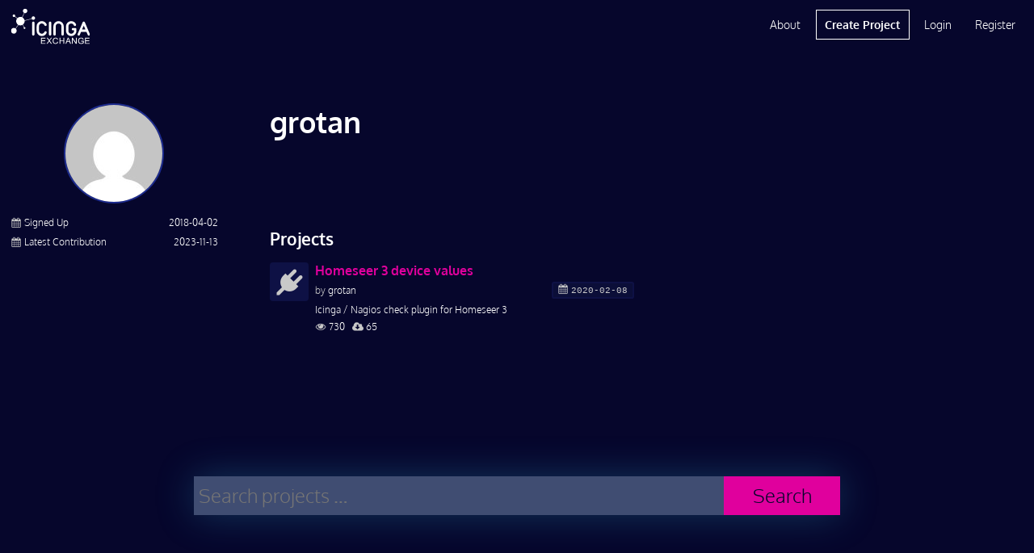

--- FILE ---
content_type: text/html; charset=UTF-8
request_url: https://exchange.icinga.com/grotan
body_size: 3432
content:
<!DOCTYPE html>
<!--[if lt IE 7]>
<html class="no-js lt-ie9 lt-ie8 lt-ie7 exchange" lang="en-US"> <![endif]-->
<!--[if IE 7]>
<html class="no-js lt-ie9 lt-ie8 exchange" lang="en-US"> <![endif]-->
<!--[if IE 8]>
<html class="no-js lt-ie9 ie8 exchange" lang="en-US"> <![endif]-->
<!--[if gt IE 8]><!-->
<html class="no-js exchange" lang="en-US"> <!--<![endif]-->
<head>
    <meta charset="utf-8">
    <meta http-equiv="X-UA-Compatible" content="IE=edge,chrome=1">
    <meta http-equiv="cleartype" content="on">
    <title>grotan :: Icinga Exchange</title>
      <meta name="description" content="Signed up on 2018-04-02 and contributed recently on 2023-11-13. Publisher of 1 project(s).">
          <meta name="viewport" content="width=device-width, initial-scale=1.0, maximum-scale=1.0, user-scalable=no">
    <meta name="format-detection" content="telephone=no">
    <meta name="apple-mobile-web-app-capable" content="yes">
    <meta name="application-name" content="Icinga Exchange">
    <meta name="apple-mobile-web-app-title" content="Icinga Exchange">
      <base href="https://exchange.icinga.com">
    <script type="text/javascript">
        (function() {
            var html = document.getElementsByTagName('html')[0];
            html.className = html.className.replace(/no-js/, 'js');
        }());
    </script>
        <!-- Google Analytics -->
    <script async src="https://www.googletagmanager.com/gtag/js?id=G-0ZM61HMWJZ" type="text/plain" data-category="analytics" data-service="ga"></script>
    <script type="text/plain" data-category="analytics" data-service="ga">
      window.dataLayer = window.dataLayer || [];
      function gtag(){dataLayer.push(arguments);}
      gtag('js', new Date());
    
      gtag('config', 'G-0ZM61HMWJZ');
    </script>
    <!-- End Google Analytics -->
      <!--<link href="//fonts.googleapis.com/css?family=Open+Sans:400,400i,600,700,800" rel="stylesheet">-->
    <link rel="stylesheet" href="/css/icinga.min.css" media="all" type="text/css">
    <link rel="icon" href="/img/fav/cropped-icinga-favicon-512x512px-32x32.png" sizes="32x32" />
    <link rel="icon" href="/img/fav/cropped-icinga-favicon-512x512px-192x192.png" sizes="192x192" />
    <link rel="apple-touch-icon-precomposed" href="/img/fav/cropped-icinga-favicon-512x512px-180x180.png" />
    <meta name="msapplication-TileImage" content="/img/fav/cropped-icinga-favicon-512x512px-270x270.png" />
      </head>
<body id="body" class="loading">
    <pre id="responsive-debug"></pre>
    <div id="layout" class="exchange default-layout">
        <div id="header" class="reset exchange black">
    
<ul role="alert" id="notifications"></ul>

<div class="wrap">
    <a href="/" class="header-logo"></a>
    <div id="mobile-navigation">
        <button id="mobile-menu-button" class="link-button"><i  aria-hidden="true" class="icon-menu"></i></button>
        <ul class="main-nav">
                    <li><a href="/login" rel="nofollow">Login</a></li>
            <li><a href="/register" rel="nofollow">Register</a></li>
            </div>
    <div id="desktop-navigation">
        <ul class="main-nav">
            <li><a href="/about">About</a></li>
            <li class="primary"><a href="/new" rel="nofollow">Create Project</a></li>
                    <li><a href="/login" rel="nofollow">Login</a></li>
            <li><a href="/register" rel="nofollow">Register</a></li>
                </ul>
    </div>
</div></div>
<div id="main" class="reset exchange" role="main">
    <div id="col1"
         class="container icinga-module module-exchange"
                 data-icinga-module="exchange"
                 data-icinga-url="/grotan"
                  style="display: block">
        <div class="no-hero"></div>
<div class="wrap">
    <div class="entry-content clearfix has-sidebar">
    <div class="profile-header project-header">
                <h1>grotan</h1>
                </div>
    <aside class="sidebar-left">
        <section class="thumbnail-wrapper text-center user">
            <img src="/accounts/gravatar?username=grotan" rel="nofollow,noindex" class="media-object img-thumbnail" alt="grotan" aria-hidden="true" />        </section>
        <section class="meta-information">
            <dl class="keylist">
                                <dt>
                    <i class="icon icon-calendar"></i>
                    <span>Signed Up</span>
                </dt>
                <dd>2018-04-02</dd>
                <dt>
                    <i class="icon icon-calendar"></i>
                    <span>Latest Contribution</span>
                </dt>
                <dd>
                                            2023-11-13                                    </dd>
                            </dl>
        </section>
    </aside>
    <div class="main-content">
        <h2>Projects</h2>
            <div class="profile-projects">
            <ul class="project-list project-list-grid">
    <li class="category-plugins">
        <div class="entry-content">
                    <div class="lfloat thumbnail-wrapper small placeholder">
                <img src="/img/icons/category-placeholder-plugins.png"
                     alt="Plugins"
                     title="Plugins">
            </div>
                    <div class="info-wrapper">
                            <h4><a href="/grotan/Homeseer%203%20device%20values" class="text-ellipsis">Homeseer 3 device values</a></h4>
                <div class="release-tag rfloat clearfix">
                    <span>
                        <i title="Latest Release" class="icon icon-calendar"></i>
                                              <time datetime="2020-02-08 01:43:14">
                            2020-02-08                        </time>
                                          </span>
                </div>
                <div class="author">
                    <span class="gray">by</span>&nbsp;<a href="/grotan">grotan</a>                </div>
                                                      <p class="description">Icinga / Nagios check plugin for Homeseer 3</p>
                                                  <div class="meta">
                    <span>
                        <i title="Views" class="icon icon-eye"></i>
                        730                    </span>
                    <span>
                        <i title="Downloads" class="icon icon-cloud-download"></i>
                        65                    </span>
                </div>
            </div>
        </div>
    </li>
</ul>
<div class="project-paginator clearfix"></div>
        </div>
        </div>
</div>
</div>
    </div>
</div>
<div id="footer" class="reset exchange">
    <div class="wrap">
    <form id="footer-search" action="/search" method="GET" class="search">
        <div class="control-group">
            <div id="footer-terms" class="terms"></div>
            <input name="q" type="hidden" disabled="disabled" id="footer-search-terms">
            <input type="text"
                   name="q"
                   required
                   placeholder="Search projects …"
                   class="input-search"
                   id="footer-search-input"
                   autocomplete="off"
                   data-term-completion
                   data-term-container="#footer-terms"
                   data-term-input="#footer-search-terms"
                   data-term-suggestions="#footer-suggestions"
                   data-suggest-url="/search/complete?_disableLayout=1">
        </div>
        <button class="button-search">Search</button>
        <div id="footer-suggestions" class="suggestions"></div>
    </form>
</div>
<div class="wrap">
    <div class="link-columns">
        <div>
            <ul>
                <li><strong>Icinga Stack</strong></li>
                <li><a href="https://icinga.com/products/infrastructure-monitoring">Infrastructure Monitoring</a></li>
                <li><a href="https://icinga.com/products/automation">Monitoring Automation</a></li>
                <li><a href="https://icinga.com/products/cloud-monitoring">Cloud Monitoring</a></li>
                <li><a href="https://icinga.com/products/metrics-logs">Metrics &amp; Logs</a></li>
                <li><a href="https://icinga.com/products/notifications">Notifications</a></li>
                <li><a href="https://icinga.com/products/analytics">Analytics</a></li>
                <li><a href="https://icinga.com/products/integrations">Icinga Integrations</a></li>
            </ul>
        </div>
        <div>
            <ul>
                <li><strong>Resources</strong></li>
                <li><a href="https://icinga.com/get-started">Get Started</a></li>
                <li><a href="https://icinga.com/docs">Docs</a></li>
                <li><a href="https://icinga.com/blog">Blog</a></li>
                <li><a href="https://icinga.com/community">Community</a></li>
                <li><a href="https://icinga.com/company/customers">Case Studies</a></li>
                <li><a href="https://icinga.com/company/newsletter">Newsletter</a></li>
            </ul>
        </div>
        <div>
            <ul>
                <li><strong>Services</strong></li>
                <li><a href="https://icinga.com/services/consulting-services">Consulting</a></li>
                <li><a href="https://icinga.com/services/trainings">Trainings</a></li>
                <li><a href="https://icinga.com/services/support">Support</a></li>
                <li><a href="https://icinga.com/subscriptions">Subscriptions</a></li>
                <li class="sub-header"><strong>Connect</strong></li>
                <li><a href="https://community.icinga.com">Forum</a></li>
                <li><a href="https://github.com/Icinga">GitHub</a></li>
            </ul>
        </div>
        <div>
            <ul>
                <li><strong>Company</strong></li>
                <li><a href="https://icinga.com/company">About Us</a></li>
                <li><a href="https://icinga.com/company/partners">Partners</a></li>
                <li><a href="https://icinga.com/company/press-media">Press &amp; Media</a></li>
                <li><a href="https://icinga.com/company/contact">Contact Us</a></li>
            </ul>
        </div>
    </div>
    <div class="legal-stuff">
        <ul>
            <li><a href="https://icinga.com/about/imprint">Imprint</a></li>
            <li><a href="https://icinga.com/about/privacy-policy">Privacy Policy</a></li>
            <li><a href="/terms">Terms of Use</a></li>
        </ul>
        <p>© 2009 - 2026 Icinga GmbH</p>
        <ul>
            <li><a href="https://www.facebook.com/icinga" title="Follow on Facebook" target="_blank"><i class="facebook" aria-label="Facebook"></i></a></li>
            <li><a href="https://www.youtube.com/icinga" title="Follow on Youtube" target="_blank"><i class="youtube" aria-label="Youtube"></i></a></li>
            <li><a href="https://www.linkedin.com/company/icinga/" title="Follow on LinkedIn" target="_blank"><i class="linkedin" aria-label="LinkedIn"></i></a></li>
            <li><a href="https://www.icinga.com/feed" title="Follow on RSS"><i class="rss" aria-label="RSS"></i></a></li>
        </ul>
    </div>
    <img src="/img/icinga-logo-icon-inverted-512.png" class="footer-logo" alt="icinga-logo">
</div>
</div>
    </div>
    <script type="text/javascript">
        (function() {
            if (document.defaultView && document.defaultView.getComputedStyle) {
                var matched;
                var html = document.getElementsByTagName('html')[0];
                var element = document.getElementById('layout');
                var name = document.defaultView
                    .getComputedStyle(html)['font-family']
                    .replace(/['",]/g, '');

                if (null !== (matched = name.match(/^([a-z]+)-layout$/))) {
                    element.className = element.className.replace('default-layout', name);
                    if ('object' === typeof window.console) {
                        window.console.log('Setting initial layout to ' + name);
                    }
                }
            }
        }());
    </script>
    <!--[if lt IE 10]>
    <iframe id="fileupload-frame-target" name="fileupload-frame-target"></iframe>
    <![endif]-->
    <!--[if IE 8]>
    <script type="text/javascript" src="/js/icinga.ie8.js"></script>
    <![endif]-->
    <!--[if gt IE 8]><!-->
    <script type="text/javascript" src="/js/icinga.min.js"></script>
    <!--<![endif]-->
    <script type="text/javascript">
        window.name = 'Icinga-zicusmlfaerp';
        var icinga = new Icinga({
            baseUrl: '/'
        });
    </script>
</body>
</html>


--- FILE ---
content_type: image/svg+xml
request_url: https://exchange.icinga.com/img/icingax-logo.svg
body_size: 15619
content:
<?xml version="1.0" encoding="UTF-8" standalone="no"?>
<!DOCTYPE svg PUBLIC "-//W3C//DTD SVG 1.1//EN" "http://www.w3.org/Graphics/SVG/1.1/DTD/svg11.dtd">
<svg width="100%" height="100%" viewBox="0 0 201 92" version="1.1" xmlns="http://www.w3.org/2000/svg" xmlns:xlink="http://www.w3.org/1999/xlink" xml:space="preserve" xmlns:serif="http://www.serif.com/" style="fill-rule:evenodd;clip-rule:evenodd;stroke-linejoin:round;stroke-miterlimit:1.41421;">
    <g transform="matrix(1,0,0,1,-1560,-226)">
        <g id="icingax-logo-white" transform="matrix(0.197531,0,0,0.209411,1560.41,226.912)">
            <rect x="0" y="0" width="1012.5" height="433.333" style="fill:none;"/>
            <clipPath id="_clip1">
                <rect x="0" y="0" width="1012.5" height="433.333"/>
            </clipPath>
            <g clip-path="url(#_clip1)">
                <g transform="matrix(21.0938,0,0,19.8971,0,-1.36447e-13)">
                    <g transform="matrix(0.0838439,0,0,0.0838439,-21.3422,-8.29955)">
                        <path d="M585.723,348.755C583.465,350.635 580.708,351.572 577.453,351.572C574.774,351.572 572.283,350.885 569.988,349.506C567.69,348.128 565.995,346.045 564.907,343.258C563.821,340.471 563.276,337.209 563.276,333.475C563.276,330.574 563.734,327.763 564.654,325.037C565.57,322.307 567.164,320.137 569.436,318.516C571.704,316.902 574.524,316.09 577.901,316.09C580.84,316.09 583.273,316.821 585.211,318.28C587.152,319.736 588.628,322.065 589.649,325.259L595.371,323.915C594.192,319.857 592.106,316.71 589.11,314.472C586.11,312.235 582.414,311.116 578.022,311.116C574.144,311.116 570.595,311.999 567.367,313.768C564.142,315.534 561.651,318.125 559.906,321.532C558.153,324.936 557.28,328.929 557.28,333.502C557.28,337.698 558.055,341.627 559.606,345.28C561.152,348.937 563.41,351.727 566.379,353.655C569.341,355.586 573.193,356.55 577.928,356.55C582.504,356.55 586.377,355.296 589.544,352.789C592.709,350.278 594.903,346.638 596.123,341.863L590.306,340.394C589.507,344.091 587.981,346.878 585.723,348.755ZM763.125,338.567L763.125,333.411L781.737,333.381L781.737,349.685C778.879,351.96 775.931,353.675 772.898,354.824C769.858,355.973 766.744,356.55 763.543,356.55C759.229,356.55 755.31,355.623 751.782,353.776C748.257,351.929 745.594,349.257 743.795,345.759C741.999,342.264 741.099,338.358 741.099,334.045C741.099,329.768 741.992,325.775 743.781,322.071C745.567,318.364 748.142,315.611 751.498,313.815C754.855,312.012 758.72,311.116 763.098,311.116C766.272,311.116 769.147,311.631 771.712,312.659C774.279,313.687 776.295,315.119 777.751,316.959C779.21,318.799 780.318,321.195 781.08,324.154L775.833,325.593C775.176,323.355 774.354,321.593 773.373,320.316C772.396,319.035 770.997,318.014 769.177,317.242C767.361,316.477 765.346,316.09 763.125,316.09C760.466,316.09 758.171,316.494 756.233,317.306C754.292,318.115 752.729,319.177 751.542,320.498C750.353,321.815 749.429,323.261 748.772,324.842C747.653,327.561 747.094,330.506 747.094,333.681C747.094,337.597 747.768,340.876 749.116,343.511C750.464,346.15 752.429,348.108 755.003,349.385C757.581,350.666 760.318,351.302 763.216,351.302C765.733,351.302 768.19,350.821 770.586,349.847C772.985,348.879 774.802,347.848 776.042,346.75L776.042,338.567L763.125,338.567ZM504.127,311.864L504.127,317.05L478.178,317.05L478.178,330.506L502.479,330.506L502.479,335.659L478.178,335.659L478.178,350.615L505.151,350.615L505.151,355.798L472.365,355.798L472.365,311.864L504.127,311.864ZM520.918,311.864L528.892,323.133C530.55,325.472 531.726,327.271 532.43,328.528C533.404,326.928 534.563,325.259 535.908,323.521L544.747,311.864L551.073,311.864L535.638,332.572L552.269,355.798L545.074,355.798L534.018,340.124C533.401,339.228 532.761,338.251 532.097,337.189C531.123,338.79 530.418,339.885 530.004,340.488L518.974,355.798L511.991,355.798L528.983,332.906L513.997,311.864L520.918,311.864ZM612.272,329.907L635.107,329.907L635.107,311.864L640.923,311.864L640.923,355.798L635.107,355.798L635.107,335.09L612.272,335.09L612.272,355.798L606.455,355.798L606.455,311.864L612.272,311.864L612.272,329.907ZM665.989,311.864L672.25,311.864L690.233,355.798L683.607,355.798L678.485,342.493L660.115,342.493L655.289,355.798L649.116,355.798L665.989,311.864ZM725.277,346.355L725.277,311.864L730.851,311.864L730.851,355.798L724.886,355.798L701.808,321.273L701.808,355.798L696.238,355.798L696.238,311.864L702.199,311.864L725.277,346.355ZM823.159,311.864L823.159,317.05L797.207,317.05L797.207,330.506L821.508,330.506L821.508,335.659L797.207,335.659L797.207,350.615L824.177,350.615L824.177,355.798L791.391,355.798L791.391,311.864L823.159,311.864ZM676.689,337.759L672.099,325.593C670.7,321.896 669.666,318.86 668.985,316.481C668.426,319.298 667.637,322.095 666.616,324.872L661.793,337.759L676.689,337.759Z" style="fill:white;"/>
                    </g>
                    <g transform="matrix(0.0574121,0,0,0.0574121,-0.000247792,0.169738)">
                        <path d="M272.011,234.894C272.011,242.292 273.581,249.466 276.495,255.966C279.409,262.468 283.222,268.296 288.154,273.228C293.086,278.16 298.914,281.973 305.64,284.887C312.143,287.801 319.314,289.371 326.712,289.371C332.543,289.371 338.147,288.472 343.303,286.905C348.459,285.334 353.391,282.868 357.652,279.731C361.912,276.817 365.945,273.228 369.31,268.971C372.672,264.71 375.138,260.226 377.156,255.07C377.828,253.723 378.052,252.156 378.052,250.362C378.052,247.448 376.932,244.534 374.914,242.068C372.672,239.602 369.758,238.255 365.945,238.255C363.93,238.255 361.912,238.927 359.894,240.274C357.652,241.617 356.081,243.411 354.962,245.43C352.496,251.033 348.91,255.518 343.978,259.107C338.819,262.916 333.215,264.71 326.712,264.71C322.679,264.71 318.866,263.812 315.281,262.244C311.468,260.674 308.33,258.655 305.64,255.966C302.726,253.276 300.484,250.138 298.914,246.325C297.347,242.74 296.448,238.927 296.448,234.894L296.448,186.244C296.448,182.207 297.347,178.398 298.914,174.585C300.484,171 302.503,167.859 305.416,165.169C308.106,162.479 311.244,160.237 315.057,158.67C318.642,157.099 322.455,156.427 326.712,156.427C333.215,156.427 338.819,158.222 343.978,161.807C348.91,165.393 352.496,169.877 354.738,175.484C357.204,180.416 360.789,182.883 365.945,182.883C369.758,182.883 372.896,181.536 374.914,179.07C376.932,176.604 378.052,173.69 378.052,170.776C378.052,169.877 378.052,168.758 377.828,167.635C377.604,166.516 377.156,165.393 376.485,164.273C374.466,159.565 371.776,155.081 368.411,151.048C365.05,147.235 361.013,143.649 356.756,140.732C352.496,137.818 347.787,135.576 342.631,134.009C337.475,132.438 332.319,131.767 326.712,131.767C319.09,131.767 311.916,133.11 305.416,136.027C298.69,138.941 292.862,142.75 287.93,147.683C282.998,152.615 279.185,158.446 276.271,164.945C273.358,171.672 272.011,178.846 272.011,186.244L272.011,234.894ZM680.031,204.402C683.393,204.402 686.306,205.525 688.772,207.767C691.239,210.233 692.361,213.147 692.361,216.509L692.361,234.894C692.361,242.292 691.015,249.466 688.101,255.966C685.187,262.468 681.15,268.296 676.218,273.228C671.286,278.16 665.459,281.973 658.956,284.887C652.229,287.801 645.055,289.371 637.657,289.371C630.259,289.371 623.084,287.801 616.585,284.887C609.858,281.973 604.031,278.16 599.099,273.228C594.166,268.296 590.354,262.468 587.44,255.966C584.526,249.466 582.956,242.292 582.956,234.894L582.956,186.468C582.956,179.07 584.526,171.895 587.44,165.169C590.354,158.67 594.166,152.839 599.099,147.906C604.031,142.974 609.858,139.165 616.585,136.251C623.084,133.334 630.259,131.991 637.657,131.991C643.264,131.991 648.868,132.886 654.024,134.457C659.18,136.027 664.112,138.493 668.596,141.407C672.857,144.321 676.89,147.906 680.255,152.167C683.616,156.427 686.306,160.912 688.325,166.068C688.549,166.739 688.772,167.635 688.996,168.31C688.996,169.206 688.996,170.101 688.996,171C688.996,173.914 687.877,176.828 685.859,179.294C683.84,181.76 680.703,183.106 676.89,183.106C674.875,183.106 672.633,182.431 670.615,181.312C668.596,180.189 667.026,178.398 665.906,175.932C663.44,170.325 659.851,165.62 654.919,162.031C649.763,158.446 644.159,156.651 637.657,156.651C633.4,156.651 629.587,157.323 626.001,158.894C622.189,160.461 619.051,162.703 616.361,165.393C613.671,168.086 611.653,171.224 610.082,174.809C608.515,178.622 607.616,182.431 607.616,186.468L607.616,234.894C607.616,238.927 608.515,242.74 610.082,246.325C611.653,250.138 613.671,253.276 616.585,255.966C619.275,258.655 622.413,260.674 626.225,262.244C629.811,263.812 633.624,264.71 637.657,264.71C641.917,264.71 645.73,263.812 649.539,262.244C653.128,260.674 656.266,258.655 658.956,255.966C661.646,253.276 663.888,250.138 665.459,246.325C667.026,242.74 667.701,238.927 667.701,234.894L667.701,228.839L655.594,228.839C652.229,228.839 649.315,227.719 647.073,225.253C644.607,222.787 643.488,219.874 643.488,216.509C643.488,213.147 644.607,210.457 647.073,207.991C649.315,205.525 652.229,204.402 655.594,204.402L680.031,204.402ZM705.811,268.072C705.587,268.744 705.363,269.419 705.139,270.314C704.916,271.21 704.916,272.109 704.916,272.78C704.916,275.694 706.035,278.384 708.277,280.85C710.295,283.54 713.209,284.887 717.022,284.887C719.488,284.887 721.506,284.215 723.521,283.092C725.54,281.973 727.11,279.955 728.229,277.489C730.472,271.885 732.714,266.505 735.18,261.122C737.422,255.966 739.664,250.586 742.13,244.982L798.85,244.982L812.751,277.489C814.769,282.421 818.355,284.887 823.958,284.887C827.771,284.887 830.685,283.54 832.927,280.85C834.945,278.384 836.065,275.694 836.065,272.78C836.065,271.437 835.617,269.866 834.945,268.072L781.587,143.198C780.468,140.508 778.226,138.493 775.085,136.923C774.413,136.475 773.518,136.251 772.846,136.027C771.947,135.8 771.052,135.8 770.38,135.8C765.22,135.8 761.635,138.266 759.169,143.198L705.811,268.072ZM224.484,272.333C224.484,275.694 225.827,278.608 228.293,281.074C230.759,283.54 233.449,284.663 236.814,284.663C240.176,284.663 243.09,283.54 245.556,281.074C248.022,278.608 249.145,275.694 249.145,272.333L249.145,149.029C249.145,145.664 248.022,142.75 245.556,140.284C243.09,137.818 240.176,136.699 236.814,136.699C233.449,136.699 230.536,137.818 228.069,140.284C225.603,142.75 224.484,145.664 224.484,149.029L224.484,272.333ZM401.813,272.333C401.813,275.694 403.16,278.608 405.626,281.074C408.092,283.54 410.782,284.663 414.144,284.663C417.509,284.663 420.423,283.54 422.889,281.074C425.355,278.608 426.474,275.694 426.474,272.333L426.474,149.029C426.474,145.664 425.355,142.75 422.889,140.284C420.423,137.818 417.509,136.699 414.144,136.699C410.782,136.699 407.868,137.818 405.402,140.284C402.936,142.75 401.813,145.664 401.813,149.029L401.813,272.333ZM449.34,272.333C449.34,275.694 450.463,278.608 452.929,281.074C455.395,283.54 458.309,284.663 461.671,284.663C465.036,284.663 467.949,283.54 470.415,281.074C472.658,278.608 473.777,275.694 473.777,272.333L473.777,186.468C473.777,182.431 474.673,178.622 476.243,174.809C477.814,171.224 479.832,168.086 482.522,165.393C485.212,162.703 488.35,160.461 492.162,158.894C495.748,157.323 499.561,156.651 503.818,156.651C508.078,156.651 511.891,157.323 515.7,158.894C519.289,160.461 522.427,162.703 525.341,165.393C528.03,168.086 530.273,171.224 531.843,174.809C533.41,178.622 534.085,182.431 534.085,186.468L534.085,272.333C534.085,275.694 535.429,278.608 537.895,281.074C540.361,283.54 543.051,284.663 546.416,284.663C549.777,284.663 552.691,283.54 555.157,281.074C557.399,278.608 558.522,275.694 558.522,272.333L558.522,186.468C558.522,179.07 557.175,171.895 554.262,165.393C551.348,158.894 547.311,153.062 542.379,148.13C537.447,143.198 531.619,139.165 525.117,136.251C518.39,133.334 511.216,131.991 503.818,131.991C496.419,131.991 489.245,133.334 482.746,136.251C476.019,139.165 470.192,143.198 465.259,148.13C460.327,153.062 456.515,158.894 453.601,165.393C450.687,171.895 449.34,179.07 449.34,186.468L449.34,272.333ZM788.314,220.321L770.38,178.846C768.809,182.431 767.239,185.796 765.896,189.158C764.325,192.519 762.982,195.884 761.411,199.246C759.841,202.611 758.497,205.973 756.927,209.334C755.356,212.699 753.789,216.509 752.219,220.321L788.314,220.321Z" style="fill:white;"/>
                    </g>
                    <g transform="matrix(0.19774,0,0,0.19774,-0.000261301,0.103754)">
                        <path d="M30.161,40.096L10.822,67.828L9.826,67.134L29.165,39.402C29.497,39.633 29.829,39.865 30.161,40.096Z" style="fill:white;fill-rule:nonzero;"/>
                    </g>
                    <g transform="matrix(0.19774,0,0,0.19774,-0.000261301,0.103754)">
                        <path d="M69.892,30.452L29.808,40.338L29.518,39.16L69.602,29.274C69.699,29.667 69.795,30.059 69.892,30.452Z" style="fill:white;fill-rule:nonzero;"/>
                    </g>
                    <g transform="matrix(0.19774,0,0,0.19774,-0.000261301,0.103754)">
                        <path d="M42.167,58.998L41.125,59.622L29.901,40.873L30.943,40.249C34.684,46.499 38.425,52.749 42.167,58.998Z" style="fill:white;fill-rule:nonzero;"/>
                    </g>
                    <g transform="matrix(0.19774,0,0,0.19774,-0.000261301,0.103754)">
                        <path d="M26.045,34.636L25.277,35.576L8.807,22.092L9.575,21.152C15.065,25.647 20.555,30.142 26.045,34.636Z" style="fill:white;fill-rule:nonzero;"/>
                    </g>
                    <g transform="matrix(0.19774,0,0,0.19774,-0.000261301,0.103754)">
                        <path d="M42.285,12.243L32.591,32.387L31.497,31.861L41.191,11.717C41.556,11.892 41.92,12.068 42.285,12.243Z" style="fill:white;fill-rule:nonzero;"/>
                    </g>
                    <g transform="matrix(0.19774,0,0,0.19774,-0.000261301,0.103754)">
                        <path d="M0.025,68.839C-0.341,63.98 3.303,59.743 8.168,59.378C13.028,59.009 17.266,62.656 17.629,67.517C17.994,72.378 14.351,76.617 9.489,76.982C4.626,77.347 0.389,73.703 0.025,68.839Z" style="fill:white;"/>
                    </g>
                    <g transform="matrix(0.19774,0,0,0.19774,-0.000261301,0.103754)">
                        <path d="M38.892,59.507C39.065,58.001 40.428,56.921 41.936,57.094C43.443,57.269 44.522,58.633 44.348,60.138C44.171,61.646 42.811,62.724 41.304,62.552C39.797,62.377 38.717,61.015 38.892,59.507Z" style="fill:white;"/>
                    </g>
                    <g transform="matrix(0.19774,0,0,0.19774,-0.000261301,0.103754)">
                        <path d="M5.637,23.645C4.688,21.707 5.493,19.364 7.433,18.413C9.373,17.463 11.716,18.267 12.666,20.207C13.613,22.148 12.812,24.491 10.871,25.44C8.929,26.391 6.587,25.586 5.637,23.645Z" style="fill:white;"/>
                    </g>
                    <g transform="matrix(0.19774,0,0,0.19774,-0.000261301,0.103754)">
                        <path d="M63.459,29.551C63.237,26.602 65.449,24.027 68.401,23.805C71.351,23.583 73.924,25.796 74.147,28.749C74.368,31.699 72.156,34.272 69.204,34.493C66.253,34.715 63.681,32.502 63.459,29.551Z" style="fill:white;"/>
                    </g>
                    <g transform="matrix(0.19774,0,0,0.19774,-0.000261301,0.103754)">
                        <path d="M39.232,1.866C42.15,-0.512 46.448,-0.074 48.83,2.845C51.207,5.764 50.769,10.061 47.852,12.442C44.93,14.817 40.633,14.381 38.256,11.461C35.873,8.542 36.314,4.246 39.232,1.866Z" style="fill:white;"/>
                    </g>
                    <g transform="matrix(0.19774,0,0,0.19774,-0.000261301,0.103754)">
                        <path d="M20.793,28.396C26.398,23.828 34.653,24.669 39.227,30.276C43.792,35.88 42.952,44.134 37.349,48.707C31.737,53.269 23.485,52.433 18.918,46.824C14.341,41.218 15.188,32.965 20.793,28.396Z" style="fill:white;"/>
                    </g>
                </g>
            </g>
        </g>
    </g>
</svg>
